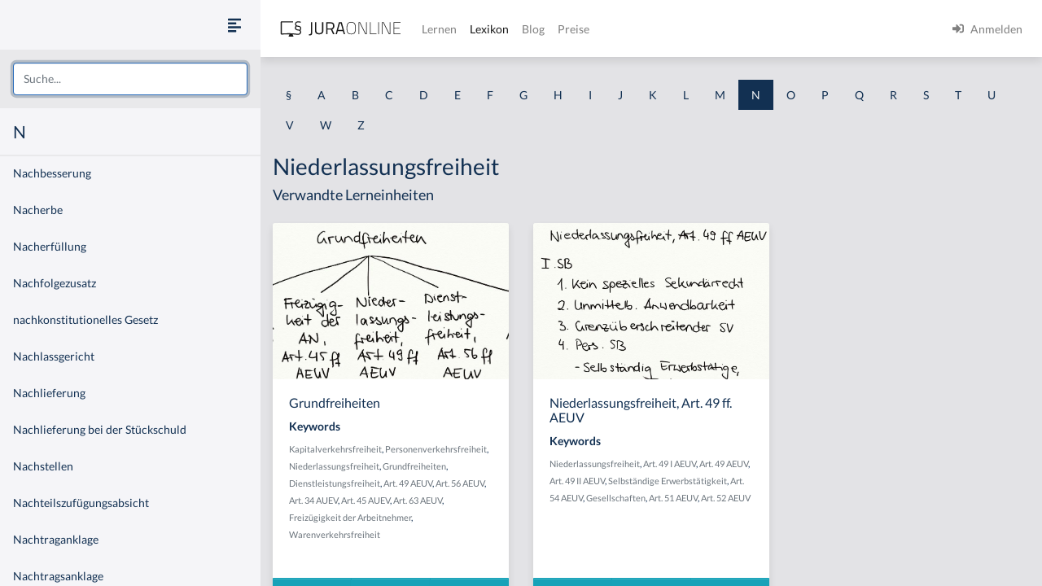

--- FILE ---
content_type: text/html
request_url: https://jura-online.de/lexikon/n/niederlassungsfreiheit/
body_size: 10989
content:
<!DOCTYPE html><html lang="de"><head><meta charSet="utf-8"/><meta name="viewport" content="width=device-width"/><title>Lexikon | Jura Online</title><link rel="canonical" href="https://jura-online.de/lexikon/n/niederlassungsfreiheit/"/><meta name="next-head-count" content="4"/><link rel="preload" href="/_next/static/css/453be498d2cee9f7.css" as="style"/><link rel="stylesheet" href="/_next/static/css/453be498d2cee9f7.css" data-n-g=""/><link rel="preload" href="/_next/static/css/b5cf2d621e67fb8b.css" as="style"/><link rel="stylesheet" href="/_next/static/css/b5cf2d621e67fb8b.css" data-n-p=""/><noscript data-n-css=""></noscript><script defer="" nomodule="" src="/_next/static/chunks/polyfills-78c92fac7aa8fdd8.js"></script><script src="/_next/static/chunks/webpack-c7ff01b93bcc2b1b.js" defer=""></script><script src="/_next/static/chunks/framework-a667dbba83e63e79.js" defer=""></script><script src="/_next/static/chunks/main-6f26a8837a0d88b3.js" defer=""></script><script src="/_next/static/chunks/pages/_app-2ecca1893c9c7f27.js" defer=""></script><script src="/_next/static/chunks/d6e1aeb5-85a0bbd4d1112fa6.js" defer=""></script><script src="/_next/static/chunks/9799-0eac5e13e4475440.js" defer=""></script><script src="/_next/static/chunks/7465-8ffeae2ba340c6a8.js" defer=""></script><script src="/_next/static/chunks/283-ab9b60472c96bbcc.js" defer=""></script><script src="/_next/static/chunks/2397-1e06e8c21b534dca.js" defer=""></script><script src="/_next/static/chunks/3240-c4c1454f5a8a4205.js" defer=""></script><script src="/_next/static/chunks/pages/lexikon/%5B...slugs%5D-bd2928ed07c3adc5.js" defer=""></script><script src="/_next/static/morphling-next-assets/_buildManifest.js" defer=""></script><script src="/_next/static/morphling-next-assets/_ssgManifest.js" defer=""></script><style id="__jsx-eb32778b47f00407">.lexikon-root{padding:1.75rem 0 4rem!important}</style></head><body><div id="__next"><div class="alert_root__fXa3_"></div><div class="Layout_root__QWve9" data-layout-expanded="true" data-layout-banner="false" data-initial-load="true"><div class="Layout_wrapper__f8Gve"><aside class="side_root__syHLm lexikon-sidebar_root__Ts62M"><div class="side_top__97vhR"><div class="lexikon-sidebar_navToggle__igkEa"><button type="button" aria-label="Seitenleiste ein- und ausblenden" data-sidebar-toggler="true" class="toggle_toggle__gIUBX"><svg aria-hidden="true" focusable="false" data-prefix="fas" data-icon="align-left" class="svg-inline--fa fa-align-left fa-w-14 fa-flip-vertical fa-lg " role="img" xmlns="http://www.w3.org/2000/svg" viewBox="0 0 448 512"><path fill="currentColor" d="M12.83 352h262.34A12.82 12.82 0 0 0 288 339.17v-38.34A12.82 12.82 0 0 0 275.17 288H12.83A12.82 12.82 0 0 0 0 300.83v38.34A12.82 12.82 0 0 0 12.83 352zm0-256h262.34A12.82 12.82 0 0 0 288 83.17V44.83A12.82 12.82 0 0 0 275.17 32H12.83A12.82 12.82 0 0 0 0 44.83v38.34A12.82 12.82 0 0 0 12.83 96zM432 160H16a16 16 0 0 0-16 16v32a16 16 0 0 0 16 16h416a16 16 0 0 0 16-16v-32a16 16 0 0 0-16-16zm0 256H16a16 16 0 0 0-16 16v32a16 16 0 0 0 16 16h416a16 16 0 0 0 16-16v-32a16 16 0 0 0-16-16z"></path></svg></button></div><div class="search-box_root__MRJwG"><div role="combobox" aria-haspopup="listbox" aria-owns="react-autowhatever-1" aria-expanded="false" class="search-box_search__n8Wci"><input autoComplete="off" aria-autocomplete="list" aria-controls="react-autowhatever-1" placeholder="Suche..." type="text" class="form-control" value=""/><div id="react-autowhatever-1" role="listbox" class="search-box_suggestions__BvWw2"></div></div></div><h3 class="p-3 m-0">N</h3></div><div class="side_main__26Dwk"></div></aside><div class="content_root__1HHr1"><div class="content_top__pZDUW"><header class="header_root__89yTx"><nav class="navbar navbar-expand-lg navbar-light"><div class="flex-row navbar-nav"><button type="button" aria-label="Seitenleiste ein- und ausblenden" data-sidebar-toggler="true" class="toggle_toggle__gIUBX"><svg aria-hidden="true" focusable="false" data-prefix="fas" data-icon="align-left" class="svg-inline--fa fa-align-left fa-w-14 fa-flip-vertical fa-lg " role="img" xmlns="http://www.w3.org/2000/svg" viewBox="0 0 448 512"><path fill="currentColor" d="M12.83 352h262.34A12.82 12.82 0 0 0 288 339.17v-38.34A12.82 12.82 0 0 0 275.17 288H12.83A12.82 12.82 0 0 0 0 300.83v38.34A12.82 12.82 0 0 0 12.83 352zm0-256h262.34A12.82 12.82 0 0 0 288 83.17V44.83A12.82 12.82 0 0 0 275.17 32H12.83A12.82 12.82 0 0 0 0 44.83v38.34A12.82 12.82 0 0 0 12.83 96zM432 160H16a16 16 0 0 0-16 16v32a16 16 0 0 0 16 16h416a16 16 0 0 0 16-16v-32a16 16 0 0 0-16-16zm0 256H16a16 16 0 0 0-16 16v32a16 16 0 0 0 16 16h416a16 16 0 0 0 16-16v-32a16 16 0 0 0-16-16z"></path></svg></button><a aria-label="Jura Online Logo" href="/" class="header_brand__j6V4p navbar-brand"><svg fill="currentColor"><use href="/shared/jo-logo-dark.svg#Ebene_1"></use></svg></a></div><button aria-controls="jo-navbar" type="button" aria-label="Toggle navigation" class="navbar-toggler collapsed"><span class="navbar-toggler-icon"></span></button><div class="header_collapse__vXTHc navbar-collapse collapse" id="jo-navbar"><div class="navbar-nav"><a class="nav-link" href="/lernen/">Lernen</a><a class="nav-link active" href="/lexikon/">Lexikon</a><a class="nav-link" href="https://jura-online.de/blog/">Blog</a><a class="nav-link" href="https://jura-online.de/preise/">Preise</a></div><div class="UserNavList_root__HrtpF ml-auto navbar-nav"><a href="https://jura-online.de/auth/login" data-rb-event-key="https://jura-online.de/auth/login" class="nav-link"><svg aria-hidden="true" focusable="false" data-prefix="fas" data-icon="sign-in-alt" class="svg-inline--fa fa-sign-in-alt fa-w-16 fa-1x mr-2" role="img" xmlns="http://www.w3.org/2000/svg" viewBox="0 0 512 512"><path fill="currentColor" d="M416 448h-84c-6.6 0-12-5.4-12-12v-40c0-6.6 5.4-12 12-12h84c17.7 0 32-14.3 32-32V160c0-17.7-14.3-32-32-32h-84c-6.6 0-12-5.4-12-12V76c0-6.6 5.4-12 12-12h84c53 0 96 43 96 96v192c0 53-43 96-96 96zm-47-201L201 79c-15-15-41-4.5-41 17v96H24c-13.3 0-24 10.7-24 24v96c0 13.3 10.7 24 24 24h136v96c0 21.5 26 32 41 17l168-168c9.3-9.4 9.3-24.6 0-34z"></path></svg><span>Anmelden</span></a></div></div></nav></header></div><div class="content_main__bzt3t"><div class="py-3 lexikon-root"><div data-limit-content="false" class="container"><div class="row"><div class="col"><div class="lexikon-nav_root__Tuxn0 mb-lg-3 nav"><a class="nav-link" href="/lexikon/%C2%A7/">§</a><a class="nav-link" href="/lexikon/a/">A</a><a class="nav-link" href="/lexikon/b/">B</a><a class="nav-link" href="/lexikon/c/">C</a><a class="nav-link" href="/lexikon/d/">D</a><a class="nav-link" href="/lexikon/e/">E</a><a class="nav-link" href="/lexikon/f/">F</a><a class="nav-link" href="/lexikon/g/">G</a><a class="nav-link" href="/lexikon/h/">H</a><a class="nav-link" href="/lexikon/i/">I</a><a class="nav-link" href="/lexikon/j/">J</a><a class="nav-link" href="/lexikon/k/">K</a><a class="nav-link" href="/lexikon/l/">L</a><a class="nav-link" href="/lexikon/m/">M</a><a class="nav-link lexikon-nav_active__TbtRF" href="/lexikon/n/">N</a><a class="nav-link" href="/lexikon/o/">O</a><a class="nav-link" href="/lexikon/p/">P</a><a class="nav-link" href="/lexikon/q/">Q</a><a class="nav-link" href="/lexikon/r/">R</a><a class="nav-link" href="/lexikon/s/">S</a><a class="nav-link" href="/lexikon/t/">T</a><a class="nav-link" href="/lexikon/u/">U</a><a class="nav-link" href="/lexikon/v/">V</a><a class="nav-link" href="/lexikon/w/">W</a><a class="nav-link" href="/lexikon/z/">Z</a></div></div></div><div class="row"><div class="col-12"><h1>Niederlassungsfreiheit</h1></div><div class="col-12"><h4 class="jsx-eb32778b47f00407">Verwandte Lerneinheiten</h4></div></div><div class="learn-units row row-cols-xl-3 row-cols-sm-2 row-cols-1"><div class="my-2 my-md-3 col"><div class="box_box__KqAod learn-unit_root__mSOeF card"><img class="card-img-top" src="https://media-cf.jura-online.de/media/image/00005771_UhvY3VSFYoEgKAs3nz6lTuL94mszDz4yiqIi5WT8Ql7OtD7lZCD9rfsYfoJb5sGH.jpg"/><div class="card-body"><div class="card-title h5">Grundfreiheiten</div><div class="card-text"><div class="learn-unit_keywords__2a1bH"><h6>Keywords</h6><div><small><a class="text-muted" href="/lexikon/k/kapitalverkehrsfreiheit/">Kapitalverkehrsfreiheit</a>, </small><small><a class="text-muted" href="/lexikon/p/personenverkehrsfreiheit/">Personenverkehrsfreiheit</a>, </small><small><a class="text-muted" href="/lexikon/n/niederlassungsfreiheit/">Niederlassungsfreiheit</a>, </small><small><a class="text-muted" href="/lexikon/g/grundfreiheiten/">Grundfreiheiten</a>, </small><small><a class="text-muted" href="/lexikon/d/dienstleistungsfreiheit/">Dienstleistungsfreiheit</a>, </small><small><a class="text-muted" href="/lexikon/a/art-49-aeuv/">Art. 49 AEUV</a>, </small><small><a class="text-muted" href="/lexikon/a/art-56-aeuv/">Art. 56 AEUV</a>, </small><small><a class="text-muted" href="/lexikon/a/art-34-auev/">Art. 34 AUEV</a>, </small><small><a class="text-muted" href="/lexikon/a/art-45-auev/">Art. 45 AUEV</a>, </small><small><a class="text-muted" href="/lexikon/a/art-63-aeuv/">Art. 63 AEUV</a>, </small><small><a class="text-muted" href="/lexikon/f/freizugigkeit-der-arbeitnehmer/">Freizügigkeit der Arbeitnehmer</a>, </small><small><a class="text-muted" href="/lexikon/w/warenverkehrsfreiheit/">Warenverkehrsfreiheit</a></small></div></div></div></div><div class="box_footer__Dq9_3 box_btn__pc6cm card-footer"><div role="group" class="w-100 btn-group"><button type="button" class="btn btn-info"><svg aria-hidden="true" focusable="false" data-prefix="fas" data-icon="file-alt" class="svg-inline--fa fa-file-alt fa-w-12 fa-1x " role="img" xmlns="http://www.w3.org/2000/svg" viewBox="0 0 384 512"><path fill="currentColor" d="M224 136V0H24C10.7 0 0 10.7 0 24v464c0 13.3 10.7 24 24 24h336c13.3 0 24-10.7 24-24V160H248c-13.2 0-24-10.8-24-24zm64 236c0 6.6-5.4 12-12 12H108c-6.6 0-12-5.4-12-12v-8c0-6.6 5.4-12 12-12h168c6.6 0 12 5.4 12 12v8zm0-64c0 6.6-5.4 12-12 12H108c-6.6 0-12-5.4-12-12v-8c0-6.6 5.4-12 12-12h168c6.6 0 12 5.4 12 12v8zm0-72v8c0 6.6-5.4 12-12 12H108c-6.6 0-12-5.4-12-12v-8c0-6.6 5.4-12 12-12h168c6.6 0 12 5.4 12 12zm96-114.1v6.1H256V0h6.1c6.4 0 12.5 2.5 17 7l97.9 98c4.5 4.5 7 10.6 7 16.9z"></path></svg></button><button type="button" class="btn btn-info"><svg aria-hidden="true" focusable="false" data-prefix="fas" data-icon="image" class="svg-inline--fa fa-image fa-w-16 fa-1x " role="img" xmlns="http://www.w3.org/2000/svg" viewBox="0 0 512 512"><path fill="currentColor" d="M464 448H48c-26.51 0-48-21.49-48-48V112c0-26.51 21.49-48 48-48h416c26.51 0 48 21.49 48 48v288c0 26.51-21.49 48-48 48zM112 120c-30.928 0-56 25.072-56 56s25.072 56 56 56 56-25.072 56-56-25.072-56-56-56zM64 384h384V272l-87.515-87.515c-4.686-4.686-12.284-4.686-16.971 0L208 320l-55.515-55.515c-4.686-4.686-12.284-4.686-16.971 0L64 336v48z"></path></svg></button><a href="/lernen/grundfreiheiten/1184/excursus/" title="Zur Lerneinheit Grundfreiheiten" class="btn btn-info"><svg aria-hidden="true" focusable="false" data-prefix="fas" data-icon="link" class="svg-inline--fa fa-link fa-w-16 fa-1x " role="img" xmlns="http://www.w3.org/2000/svg" viewBox="0 0 512 512"><path fill="currentColor" d="M326.612 185.391c59.747 59.809 58.927 155.698.36 214.59-.11.12-.24.25-.36.37l-67.2 67.2c-59.27 59.27-155.699 59.262-214.96 0-59.27-59.26-59.27-155.7 0-214.96l37.106-37.106c9.84-9.84 26.786-3.3 27.294 10.606.648 17.722 3.826 35.527 9.69 52.721 1.986 5.822.567 12.262-3.783 16.612l-13.087 13.087c-28.026 28.026-28.905 73.66-1.155 101.96 28.024 28.579 74.086 28.749 102.325.51l67.2-67.19c28.191-28.191 28.073-73.757 0-101.83-3.701-3.694-7.429-6.564-10.341-8.569a16.037 16.037 0 0 1-6.947-12.606c-.396-10.567 3.348-21.456 11.698-29.806l21.054-21.055c5.521-5.521 14.182-6.199 20.584-1.731a152.482 152.482 0 0 1 20.522 17.197zM467.547 44.449c-59.261-59.262-155.69-59.27-214.96 0l-67.2 67.2c-.12.12-.25.25-.36.37-58.566 58.892-59.387 154.781.36 214.59a152.454 152.454 0 0 0 20.521 17.196c6.402 4.468 15.064 3.789 20.584-1.731l21.054-21.055c8.35-8.35 12.094-19.239 11.698-29.806a16.037 16.037 0 0 0-6.947-12.606c-2.912-2.005-6.64-4.875-10.341-8.569-28.073-28.073-28.191-73.639 0-101.83l67.2-67.19c28.239-28.239 74.3-28.069 102.325.51 27.75 28.3 26.872 73.934-1.155 101.96l-13.087 13.087c-4.35 4.35-5.769 10.79-3.783 16.612 5.864 17.194 9.042 34.999 9.69 52.721.509 13.906 17.454 20.446 27.294 10.606l37.106-37.106c59.271-59.259 59.271-155.699.001-214.959z"></path></svg></a></div></div></div></div><div class="my-2 my-md-3 col"><div class="box_box__KqAod learn-unit_root__mSOeF card"><img class="card-img-top" src="https://media-cf.jura-online.de/media/image/00005781_WcnZXP_MmxBT_rWEh30JIw7FKnyyNeppN3H4j0sJz_XEWe_2LGYyZe95nAIJMc1u.jpg"/><div class="card-body"><div class="card-title h5">Niederlassungsfreiheit, Art. 49 ff. AEUV</div><div class="card-text"><div class="learn-unit_keywords__2a1bH"><h6>Keywords</h6><div><small><a class="text-muted" href="/lexikon/n/niederlassungsfreiheit/">Niederlassungsfreiheit</a>, </small><small><a class="text-muted" href="/lexikon/a/art-49-i-aeuv/">Art. 49 I AEUV</a>, </small><small><a class="text-muted" href="/lexikon/a/art-49-aeuv/">Art. 49 AEUV</a>, </small><small><a class="text-muted" href="/lexikon/a/art-49-ii-aeuv/">Art. 49 II AEUV</a>, </small><small><a class="text-muted" href="/lexikon/s/selbstandige-erwerbstatigkeit/">Selbständige Erwerbstätigkeit</a>, </small><small><a class="text-muted" href="/lexikon/a/art-54-aeuv/">Art. 54 AEUV</a>, </small><small><a class="text-muted" href="/lexikon/g/gesellschaften/">Gesellschaften</a>, </small><small><a class="text-muted" href="/lexikon/a/art-51-aeuv/">Art. 51 AEUV</a>, </small><small><a class="text-muted" href="/lexikon/a/art-52-aeuv/">Art. 52 AEUV</a></small></div></div></div></div><div class="box_footer__Dq9_3 box_btn__pc6cm card-footer"><div role="group" class="w-100 btn-group"><button type="button" class="btn btn-info"><svg aria-hidden="true" focusable="false" data-prefix="fas" data-icon="file-alt" class="svg-inline--fa fa-file-alt fa-w-12 fa-1x " role="img" xmlns="http://www.w3.org/2000/svg" viewBox="0 0 384 512"><path fill="currentColor" d="M224 136V0H24C10.7 0 0 10.7 0 24v464c0 13.3 10.7 24 24 24h336c13.3 0 24-10.7 24-24V160H248c-13.2 0-24-10.8-24-24zm64 236c0 6.6-5.4 12-12 12H108c-6.6 0-12-5.4-12-12v-8c0-6.6 5.4-12 12-12h168c6.6 0 12 5.4 12 12v8zm0-64c0 6.6-5.4 12-12 12H108c-6.6 0-12-5.4-12-12v-8c0-6.6 5.4-12 12-12h168c6.6 0 12 5.4 12 12v8zm0-72v8c0 6.6-5.4 12-12 12H108c-6.6 0-12-5.4-12-12v-8c0-6.6 5.4-12 12-12h168c6.6 0 12 5.4 12 12zm96-114.1v6.1H256V0h6.1c6.4 0 12.5 2.5 17 7l97.9 98c4.5 4.5 7 10.6 7 16.9z"></path></svg></button><button type="button" class="btn btn-info"><svg aria-hidden="true" focusable="false" data-prefix="fas" data-icon="image" class="svg-inline--fa fa-image fa-w-16 fa-1x " role="img" xmlns="http://www.w3.org/2000/svg" viewBox="0 0 512 512"><path fill="currentColor" d="M464 448H48c-26.51 0-48-21.49-48-48V112c0-26.51 21.49-48 48-48h416c26.51 0 48 21.49 48 48v288c0 26.51-21.49 48-48 48zM112 120c-30.928 0-56 25.072-56 56s25.072 56 56 56 56-25.072 56-56-25.072-56-56-56zM64 384h384V272l-87.515-87.515c-4.686-4.686-12.284-4.686-16.971 0L208 320l-55.515-55.515c-4.686-4.686-12.284-4.686-16.971 0L64 336v48z"></path></svg></button><a href="/lernen/niederlassungsfreiheit-art-49-ff-aeuv/1188/excursus/" title="Zur Lerneinheit Niederlassungsfreiheit, Art. 49 ff. AEUV" class="btn btn-info"><svg aria-hidden="true" focusable="false" data-prefix="fas" data-icon="link" class="svg-inline--fa fa-link fa-w-16 fa-1x " role="img" xmlns="http://www.w3.org/2000/svg" viewBox="0 0 512 512"><path fill="currentColor" d="M326.612 185.391c59.747 59.809 58.927 155.698.36 214.59-.11.12-.24.25-.36.37l-67.2 67.2c-59.27 59.27-155.699 59.262-214.96 0-59.27-59.26-59.27-155.7 0-214.96l37.106-37.106c9.84-9.84 26.786-3.3 27.294 10.606.648 17.722 3.826 35.527 9.69 52.721 1.986 5.822.567 12.262-3.783 16.612l-13.087 13.087c-28.026 28.026-28.905 73.66-1.155 101.96 28.024 28.579 74.086 28.749 102.325.51l67.2-67.19c28.191-28.191 28.073-73.757 0-101.83-3.701-3.694-7.429-6.564-10.341-8.569a16.037 16.037 0 0 1-6.947-12.606c-.396-10.567 3.348-21.456 11.698-29.806l21.054-21.055c5.521-5.521 14.182-6.199 20.584-1.731a152.482 152.482 0 0 1 20.522 17.197zM467.547 44.449c-59.261-59.262-155.69-59.27-214.96 0l-67.2 67.2c-.12.12-.25.25-.36.37-58.566 58.892-59.387 154.781.36 214.59a152.454 152.454 0 0 0 20.521 17.196c6.402 4.468 15.064 3.789 20.584-1.731l21.054-21.055c8.35-8.35 12.094-19.239 11.698-29.806a16.037 16.037 0 0 0-6.947-12.606c-2.912-2.005-6.64-4.875-10.341-8.569-28.073-28.073-28.191-73.639 0-101.83l67.2-67.19c28.239-28.239 74.3-28.069 102.325.51 27.75 28.3 26.872 73.934-1.155 101.96l-13.087 13.087c-4.35 4.35-5.769 10.79-3.783 16.612 5.864 17.194 9.042 34.999 9.69 52.721.509 13.906 17.454 20.446 27.294 10.606l37.106-37.106c59.271-59.259 59.271-155.699.001-214.959z"></path></svg></a></div></div></div></div></div><footer class="footer_root__oTo_0"><ul><li><a class="px-3 py-2" href="https://jura-online.de/impressum">Impressum</a></li><li><a class="px-3 py-2" href="https://jura-online.de/faq">FAQ</a></li><li><a class="px-3 py-2" href="https://jura-online.de/datenschutz">Datenschutz</a></li><li><a class="px-3 py-2" href="https://jura-online.de/agb">AGB</a></li><li><a class="px-3 py-2" href="https://jura-online.de/vertraege-kuendigen">Paket kündigen</a></li></ul></footer></div></div></div></div></div></div></div><script id="__NEXT_DATA__" type="application/json">{"props":{"pageProps":{"slug":null,"initialState":{"lexikon":{"letters":["§","a","b","c","d","e","f","g","h","i","j","k","l","m","n","o","p","q","r","s","t","u","v","w","z"],"keyword":{"id":3472,"content":"Niederlassungsfreiheit","created":"2013-02-28T04:44:30.000Z","description":null,"slug":"niederlassungsfreiheit","title":null,"source":null,"learn_units":[{"author_name":"Sören A. Croll","created":"2013-02-26T20:23:24.000Z","description":"\u003ch2\u003e\u0026Uuml;berblick - Grundfreiheiten\u003c/h2\u003e\r\n\r\n\u003cp\u003eDie Grundfreiheiten verfolgen den speziellen Zweck, den gemeinsamen europ\u0026auml;ischen Markt zu sch\u0026uuml;tzen, also f\u0026uuml;r die Funktionsf\u0026auml;higkeit der europ\u0026auml;ischen Wettbewerbsordnung zu sorgen. Es k\u0026ouml;nnen f\u0026uuml;nf Grundfreiheiten unterschieden werden.\u003c/p\u003e\r\n\r\n\u003ch3\u003eI. Warenverkehr, Art. 34 ff. AEUV\u003c/h3\u003e\r\n\r\n\u003cp\u003eZu den Grundfreiheiten geh\u0026ouml;rt zun\u0026auml;chst die Warenverkehrsfreiheit, geregelt in Art. 34 ff. AEUV. Hier geht es im Wesentlichen um k\u0026ouml;rperliche Gegenst\u0026auml;nde, die im grenz\u0026uuml;berschreitenden Verkehr unterwegs sind. Beispiel: M\u0026ouml;chte ein d\u0026auml;nischer Bierhersteller Bier nach Deutschland liefern und bestehen dahingehend bestimmte Hemmnisse, betrifft dies die Warenverkehrsfreiheit.\u003c/p\u003e\r\n\r\n\u003ch3\u003eII. Freiz\u0026uuml;gigkeit der Arbeitnehmer, Art. 45 ff. AEUV\u003c/h3\u003e\r\n\r\n\u003cp\u003eWeiterhin erfassen die Grundfreiheiten auch die Freiz\u0026uuml;gigkeit der Arbeitnehmer, vgl. Art. 45 ff. AEUV. Es geht somit um die Person des Arbeitnehmers, sodass die Freiz\u0026uuml;gigkeit der Arbeitnehmer auch unter die Personenverkehrsfreiheit gefasst wird. Beispiel: Ein d\u0026auml;nischer Arbeitnehmer m\u0026ouml;chte in Deutschland arbeiten. Ergeben sich in der BRD diesbez\u0026uuml;glich bestimmte Schwierigkeiten, w\u0026auml;re das ein Fall der Freiz\u0026uuml;gigkeit der Arbeitnehmer.\u003c/p\u003e\r\n\r\n\u003ch3\u003eIII. Niederlassungsfreiheit, Art. 49 ff. AEUV\u003c/h3\u003e\r\n\r\n\u003cp\u003eDar\u0026uuml;ber hinaus umfassen die Grundfreiheiten auch die Niederlassungsfreiheit der Art. 49 ff. AEUV. Hierbei geht es insbesondere um juristische Personen, weshalb auch dies unter die Personenverkehrsfreiheit zu subsumieren ist. Fallbeispiel: Ein d\u0026auml;nischer Bierhersteller m\u0026ouml;chte eine Niederlassung in Deutschland haben. Trifft er in diesem Zusammenhang auf Hemmnisse, ist die Niederlassungsfreiheit betroffen.\u003c/p\u003e\r\n\r\n\u003ch3\u003eIV. Dienstleistungsfreiheit, Art. 56 ff. AEUV\u003c/h3\u003e\r\n\r\n\u003cp\u003eFerner geh\u0026ouml;rt auch die Dienstleistungsfreiheit zu den Grundfreiheiten. Die Dienstleistungsfreiheit betrifft nicht Personen oder Waren, sondern Dienstleistungen, die \u0026uuml;ber die Grenze wandern, und ist in den Art. 56 ff. AEUV geregelt. Beispielsfall: A erteilt einem d\u0026auml;nischen Mandaten von Deutschland aus einen Rechtsrat. Dies hat keine Ware oder Person zum Gegenstand. Vielmehr geht es um die Dienstleistungsfreiheit.\u003c/p\u003e\r\n\r\n\u003ch3\u003eV. Kapitalverkehr, Art. 63 ff. AEUV\u003c/h3\u003e\r\n\r\n\u003cp\u003eZuletzt ist auch die Kapitalverkehrsfreiheit von den Grundfreiheiten umfasst. Diese betrifft den Zahlungsverkehr und ist in den Art. 63 ff. AEUV normiert. Beispielsfall: A m\u0026ouml;chte einen Betrag nach D\u0026auml;nemark \u0026uuml;berweisen. Bestehen hierf\u0026uuml;r Hindernisse, betr\u0026auml;fe dies die Kapitalverkehrsfreiheit.\u003c/p\u003e\r\n\r\n\u003cp\u003e\u0026nbsp;\u003c/p\u003e\r\n","id":1184,"title":"Grundfreiheiten","seo_keywords":"","solution_file":null,"facts_file":null,"slug":"grundfreiheiten","type":"LESSON","canonical":"/lernen/grundfreiheiten/1184/excursus/","hierarchy_element":{"id":1051,"code":"002-008-III","sort_code":"002-008-003","list_item":"III","depth":3,"learn_unit_id":1184,"title":null},"image":[{"learn_unit_id":1184,"image_id":762,"file_id":3235,"type":1,"file_name":"00003235_YlTpfmHlQT4R8hS32ERnEX_LGUiVA7Z4m_wrEUyqrXvzR8LDI6gW_r-OZEGXaVga.png"},{"learn_unit_id":1184,"image_id":762,"file_id":5771,"type":2,"file_name":"00005771_UhvY3VSFYoEgKAs3nz6lTuL94mszDz4yiqIi5WT8Ql7OtD7lZCD9rfsYfoJb5sGH.jpg"},{"learn_unit_id":1184,"image_id":762,"file_id":6742,"type":3,"file_name":"00006742_9kj5TdmfYrzY8lYMrRITYA5-uf4tqPxy8b3l8m8iFAVPlgKwd0Z0ZMIMeqnMeT-l.jpg"},{"learn_unit_id":1184,"image_id":780,"file_id":3289,"type":1,"file_name":"00003289_ain4g2Z1oRovLDD_1uL4wm4qMEWgSdY9s5fhQ4tDDHvKCCRrW7BTF72rUmEpBUA0.png"},{"learn_unit_id":1184,"image_id":780,"file_id":5789,"type":2,"file_name":"00005789_Gn0gNRtQGVUhthSWs5M5TTpzXY70SkSYF54YpX7tlvvsALHGdbTk2RRSzdsx4Q4D.jpg"},{"learn_unit_id":1184,"image_id":780,"file_id":6760,"type":3,"file_name":"00006760_Jr0cLne2S2xvd_a5DHAVs-qWXsAyqPsN4ww83utEz9QY3ngnOCRCWHYKNsMK0pyk.jpg"}],"videos":[{"id":935,"files":[{"video_id":935,"learn_unit_id":1184,"file_id":3219,"type":0,"file_name":"00003219_b4F-6g_ZxA55QPKLKGDPKgf24GhjxBhqf0WzFkVgTzRY9R9lFGtA_5ODoeQgOBci.mp4"},{"video_id":935,"learn_unit_id":1184,"file_id":5739,"type":4,"file_name":"00005739_HbCVvD4vzYjIJEje7o0vjQpuZ7Bxugdsz32zH6mdgIZMydg27XkF1LNjyOfr3Gqj.webm"},{"video_id":935,"learn_unit_id":1184,"file_id":5740,"type":5,"file_name":"00005740_xPzysf18oV_xT4daXcBjhEd4wSspEcWHHB-w4Kyuw4pQo95_mSWgxXKjFTFoR4u3.mp4"}],"annotations":[{"id":4983,"end_sec":33,"start_sec":20,"video_note":null,"law_text":{"id":null,"code_id":null,"paragraph":null,"text":null,"law_code":{"id":null,"code_string":null,"name":null}}},{"id":4984,"end_sec":210,"start_sec":33,"video_note":null,"law_text":{"id":null,"code_id":null,"paragraph":null,"text":null,"law_code":{"id":null,"code_string":null,"name":null}}},{"id":12591,"end_sec":null,"start_sec":17.63713,"video_note":null,"law_text":{"id":90682,"code_id":1892,"paragraph":"Art 6","text":"\r\n\r\n(1) Die Union erkennt die Rechte, Freiheiten und Grundsätze an, die in der Charta der Grundrechte der Europäischen Union vom 7. Dezember 2000 in der am 12. Dezember 2007 in Straßburg angepassten Fassung niedergelegt sind; die Charta der Grundrechte und die Verträge sind rechtlich gleichrangig.\u003cbr\u003e\u003cbr\u003e\r\n\r\nDurch die Bestimmungen der Charta werden die in den Verträgen festgelegten Zuständigkeiten der Union in keiner Weise erweitert.\u003cbr\u003e\u003cbr\u003e\r\n\r\nDie in der Charta niedergelegten Rechte, Freiheiten und Grundsätze werden gemäß den allgemeinen Bestimmungen des Titels VII der Charta, der ihre Auslegung und Anwendung regelt, und unter gebührender Berücksichtigung der in der Charta angeführten Erläuterungen, in denen die Quellen dieser Bestimmungen angegeben sind, ausgelegt.\u003cbr\u003e\u003cbr\u003e\r\n\r\n(2) Die Union tritt der Europäischen Konvention zum Schutz der Menschenrechte und Grundfreiheiten bei. Dieser Beitritt ändert nicht die in den Verträgen festgelegten Zuständigkeiten der Union.\u003cbr\u003e\u003cbr\u003e\r\n\r\n(3) Die Grundrechte, wie sie in der Europäischen Konvention zum Schutz der Menschenrechte und Grundfreiheiten gewährleistet sind und wie sie sich aus den gemeinsamen Verfassungsüberlieferungen der Mitgliedstaaten ergeben, sind als allgemeine Grundsätze Teil des Unionsrechts.\r\n","law_code":{"id":1892,"code_string":"euv","name":"EUV"}}},{"id":12600,"end_sec":null,"start_sec":53.70075,"video_note":null,"law_text":{"id":90683,"code_id":6282,"paragraph":"Art 34","text":"Mengenmäßige Einfuhrbeschränkungen sowie alle Maßnahmen gleicher Wirkung sind zwischen den Mitgliedstaaten verboten.","law_code":{"id":6282,"code_string":"AEUV","name":"AEUV"}}},{"id":12601,"end_sec":null,"start_sec":54.40005,"video_note":null,"law_text":{"id":90684,"code_id":6282,"paragraph":"Art 35","text":"Mengenmäßige Ausfuhrbeschränkungen sowie alle Maßnahmen gleicher Wirkung sind zwischen den Mitgliedstaaten verboten.","law_code":{"id":6282,"code_string":"AEUV","name":"AEUV"}}},{"id":12613,"end_sec":null,"start_sec":93.73309,"video_note":null,"law_text":{"id":90677,"code_id":6282,"paragraph":"Art 45","text":"\r\n(1) Innerhalb der Union ist die Freizügigkeit der Arbeitnehmer gewährleistet.\u003cbr\u003e\u003cbr\u003e\r\n\r\n(2) Sie umfasst die Abschaffung jeder auf der Staatsangehörigkeit beruhenden unterschiedlichen Behandlung der Arbeitnehmer der Mitgliedstaaten in Bezug auf Beschäftigung, Entlohnung und sonstige Arbeitsbedingungen.\u003cbr\u003e\u003cbr\u003e\r\n\r\n(3) Sie gibt - vorbehaltlich der aus Gründen der öffentlichen Ordnung, Sicherheit und Gesundheit gerechtfertigten Beschränkungen - den Arbeitnehmern das Recht,\u003cbr\u003e\u003cbr\u003e\r\n\ta) \tsich um tatsächlich angebotene Stellen zu bewerben;\u003cbr\u003e\u003cbr\u003e\r\n\tb) \tsich zu diesem Zweck im Hoheitsgebiet der Mitgliedstaaten frei zu bewegen;\u003cbr\u003e\u003cbr\u003e\r\n\tc) \tsich in einem Mitgliedstaat aufzuhalten, um dort nach den für die Arbeitnehmer dieses Staates geltenden Rechts- und Verwaltungsvorschriften eine Beschäftigung auszuüben;\u003cbr\u003e\u003cbr\u003e\r\n\td) \tnach Beendigung einer Beschäftigung im Hoheitsgebiet eines Mitgliedstaats unter Bedingungen zu verbleiben, welche die Kommission durch Verordnungen festlegt.\u003cbr\u003e\u003cbr\u003e\r\n\r\n(4) Dieser Artikel findet keine Anwendung auf die Beschäftigung in der öffentlichen Verwaltung.\r\n","law_code":{"id":6282,"code_string":"AEUV","name":"AEUV"}}},{"id":12615,"end_sec":null,"start_sec":127.2671,"video_note":null,"law_text":{"id":90678,"code_id":6282,"paragraph":"Art 49","text":"\r\nDie Beschränkungen der freien Niederlassung von Staatsangehörigen eines Mitgliedstaats im Hoheitsgebiet eines anderen Mitgliedstaats sind nach Maßgabe der folgenden Bestimmungen verboten. Das Gleiche gilt für Beschränkungen der Gründung von Agenturen, Zweigniederlassungen oder Tochtergesellschaften durch Angehörige eines Mitgliedstaats, die im Hoheitsgebiet eines Mitgliedstaats ansässig sind.\u003cbr\u003e\u003cbr\u003e\r\n\r\nVorbehaltlich des Kapitels über den Kapitalverkehr umfasst die Niederlassungsfreiheit die Aufnahme und Ausübung selbstständiger Erwerbstätigkeiten sowie die Gründung und Leitung von Unternehmen, insbesondere von Gesellschaften im Sinne des Artikels 54 Absatz 2, nach den Bestimmungen des Aufnahmestaats für seine eigenen Angehörigen.\r\n","law_code":{"id":6282,"code_string":"AEUV","name":"AEUV"}}},{"id":12617,"end_sec":null,"start_sec":162.67009,"video_note":null,"law_text":{"id":90679,"code_id":6282,"paragraph":"Art 56","text":"Die Beschränkungen des freien Dienstleistungsverkehrs innerhalb der Union für Angehörige der Mitgliedstaaten, die in einem anderen Mitgliedstaat als demjenigen des Leistungsempfängers ansässig sind, sind nach Maßgabe der folgenden Bestimmungen verboten.\u003cbr\u003e\u003cbr\u003e\r\n\r\nDas Europäische Parlament und der Rat können gemäß dem ordentlichen Gesetzgebungsverfahren beschließen, dass dieses Kapitel auch auf Erbringer von Dienstleistungen Anwendung findet, welche die Staatsangehörigkeit eines dritten Landes besitzen und innerhalb der Union ansässig sind.","law_code":{"id":6282,"code_string":"AEUV","name":"AEUV"}}},{"id":12621,"end_sec":null,"start_sec":195.20393,"video_note":null,"law_text":{"id":90688,"code_id":6282,"paragraph":"Art 63","text":"(1) Im Rahmen der Bestimmungen dieses Kapitels sind alle Beschränkungen des Kapitalverkehrs zwischen den Mitgliedstaaten sowie zwischen den Mitgliedstaaten und dritten Ländern verboten.\u003cbr\u003e\u003cbr\u003e\r\n\r\n(2) Im Rahmen der Bestimmungen dieses Kapitels sind alle Beschränkungen des Zahlungsverkehrs zwischen den Mitgliedstaaten sowie zwischen den Mitgliedstaaten und dritten Ländern verboten.\r\n","law_code":{"id":6282,"code_string":"AEUV","name":"AEUV"}}}]}],"keywords":[{"id":3474,"content":"Kapitalverkehrsfreiheit","created":"2013-02-28T04:44:30.000Z","description":null,"slug":"kapitalverkehrsfreiheit","title":null,"source":null,"learn_unit_id":1184},{"id":3475,"content":"Personenverkehrsfreiheit","created":"2013-02-28T04:44:30.000Z","description":null,"slug":"personenverkehrsfreiheit","title":null,"source":null,"learn_unit_id":1184},{"id":3472,"content":"Niederlassungsfreiheit","created":"2013-02-28T04:44:30.000Z","description":null,"slug":"niederlassungsfreiheit","title":null,"source":null,"learn_unit_id":1184},{"id":3457,"content":"Grundfreiheiten","created":"2013-02-28T04:33:36.000Z","description":null,"slug":"grundfreiheiten","title":null,"source":null,"learn_unit_id":1184},{"id":3473,"content":"Dienstleistungsfreiheit","created":"2013-02-28T04:44:30.000Z","description":null,"slug":"dienstleistungsfreiheit","title":null,"source":null,"learn_unit_id":1184},{"id":3478,"content":"Art. 49 AEUV","created":"2013-02-28T04:44:30.000Z","description":null,"slug":"art-49-aeuv","title":null,"source":null,"learn_unit_id":1184},{"id":3479,"content":"Art. 56 AEUV","created":"2013-02-28T04:44:30.000Z","description":null,"slug":"art-56-aeuv","title":null,"source":null,"learn_unit_id":1184},{"id":3476,"content":"Art. 34 AUEV","created":"2013-02-28T04:44:30.000Z","description":null,"slug":"art-34-auev","title":null,"source":null,"learn_unit_id":1184},{"id":3477,"content":"Art. 45 AUEV","created":"2013-02-28T04:44:30.000Z","description":null,"slug":"art-45-auev","title":null,"source":null,"learn_unit_id":1184},{"id":3480,"content":"Art. 63 AEUV","created":"2013-02-28T04:44:30.000Z","description":null,"slug":"art-63-aeuv","title":null,"source":null,"learn_unit_id":1184},{"id":3471,"content":"Freizügigkeit der Arbeitnehmer","created":"2013-02-28T04:44:30.000Z","description":null,"slug":"freizugigkeit-der-arbeitnehmer","title":null,"source":null,"learn_unit_id":1184},{"id":3470,"content":"Warenverkehrsfreiheit","created":"2013-02-28T04:44:30.000Z","description":null,"slug":"warenverkehrsfreiheit","title":null,"source":null,"learn_unit_id":1184}],"parents":[{"parent_id":12,"depth":1,"title":"Öffentliches Recht"},{"parent_id":1046,"depth":2,"title":"Europarecht"},{"parent_id":1051,"depth":3,"title":"Grundfreiheiten"}],"related_learn_units":[{"id":2369,"slug":"fall-marktblockaden","title":"Fall: Marktblockaden"},{"id":3757,"slug":"fall-europaeische-klagemauer","title":"Fall: Europäische Klagemauer"}]},{"author_name":"Sören A. Croll","created":"2013-02-26T20:23:24.000Z","description":"\u003ch2\u003eAufbau der Pr\u0026uuml;fung - Niederlassungsfreiheit, Art. 49 ff. AEUV\u003c/h2\u003e\r\n\r\n\u003cp\u003eDie Niederlassungsfreiheit ist in den Art. 49 ff. AEUV geregelt. Auch die Niederlassungsfreiheit wird wie \u0026uuml;blich in drei Schritten gepr\u0026uuml;ft: Schutzbereich, Eingriff und Rechtfertigung.\u003c/p\u003e\r\n\r\n\u003ch3\u003eI. Schutzbereich\u003c/h3\u003e\r\n\r\n\u003cp\u003eDie Niederlassungsfreiheit setzt zun\u0026auml;chst voraus, dass der Schutzbereich der Niederlassungsfreiheit betroffen ist.\u003c/p\u003e\r\n\r\n\u003ch3\u003e1. Kein spezielles Sekund\u0026auml;rrecht\u003c/h3\u003e\r\n\r\n\u003cp\u003eHier darf zun\u0026auml;chst kein spezielles Sekund\u0026auml;rrecht greifen. Regelt beispielsweise eine Verordnung diesen speziellen Fall, w\u0026auml;re diese vorrangig anzuwenden. Man w\u0026uuml;rde somit nicht auf die Niederlassungsfreiheit zur\u0026uuml;ckgreifen.\u003c/p\u003e\r\n\r\n\u003ch3\u003e2. Unmittelbare Anwendbarkeit\u003c/h3\u003e\r\n\r\n\u003cp\u003eZudem m\u0026uuml;sste die Niederlassungsfreiheit auch unmittelbar anwendbar sein. Das Prim\u0026auml;rrecht ist nur \u003cstrong\u003eunmittelbar\u003c/strong\u003e \u003cstrong\u003eanwendbar\u003c/strong\u003e, wenn es hinreichend bestimmt ist, es also keines weiteren Umsetzungsaktes bedarf (\u0026bdquo;self-executing\u0026ldquo;). F\u0026uuml;r die Grundfreiheiten - und damit auch f\u0026uuml;r die Niederlassungsfreiheit - ist dies allgemein anerkannt.\u003c/p\u003e\r\n\r\n\u003ch3\u003e3. Grenz\u0026uuml;berschreitender Sachverhalt\u003c/h3\u003e\r\n\r\n\u003cp\u003eAuch bei der Niederlassungsfreiheit ist es erforderlich, dass ein grenz\u0026uuml;berschreitender Sachverhalt vorliegt. An dieser Stelle erfolgt gegebenenfalls die Abgrenzung zur reinen Inl\u0026auml;nderdiskriminierung.\u003c/p\u003e\r\n\r\n\u003ch3\u003e4. Pers\u0026ouml;nlicher Schutzbereich\u003c/h3\u003e\r\n\r\n\u003cp\u003eIn pers\u0026ouml;nlicher Hinsicht sch\u0026uuml;tzt die Niederlassungsfreiheit zun\u0026auml;chst selbst\u0026auml;ndig erwerbst\u0026auml;tige Unionsb\u0026uuml;rger. Dies ergibt sich aus Art. 49 I, II AEUV. In der Selbst\u0026auml;ndigkeit liegt auch die entscheidende Abgrenzung zur Freiz\u0026uuml;gigkeit der Arbeitnehmer, denn diese werden weisungsabh\u0026auml;ngig t\u0026auml;tig. Weiterhin sch\u0026uuml;tzt die Niederlassungsfreiheit auch Gesellschaften. Einzelheiten ergeben sich aus Art. 54 AEUV.\u003c/p\u003e\r\n\r\n\u003ch3\u003e5. Sachlicher Schutzbereich\u003c/h3\u003e\r\n\r\n\u003cp\u003eDer sachliche Schutzbereich der Niederlassungsfreiheit wird in Art. 49 II AEUV konkretisiert. Daraus ergibt sich, dass die Aufnahme und die Aus\u0026uuml;bung der selbst\u0026auml;ndigen T\u0026auml;tigkeit sowie die Gr\u0026uuml;ndung und Leitung von Unternehmen gesch\u0026uuml;tzt sind. F\u0026uuml;r beides gilt, dass die T\u0026auml;tigkeiten von gewisser Dauer sein m\u0026uuml;ssen. Sollte dies nicht der Fall sein, kommt lediglich die Dienstleistungsfreiheit in Betracht. F\u0026uuml;r die Niederlassungsfreiheit gilt die Bereichsausnahme des Art. 51 AEUV. Dieser regelt, dass, sofern die T\u0026auml;tigkeit eine Aus\u0026uuml;bung von \u0026ouml;ffentlicher Gewalt erfasst, dies nicht von der Niederlassungsfreiheit erfasst wird.\u003c/p\u003e\r\n\r\n\u003ch3\u003eII. Eingriff\u003c/h3\u003e\r\n\r\n\u003cp\u003eSodann ist zu pr\u0026uuml;fen, ob ein Eingriff in die Niederlassungsfreiheit vorliegt. Auch im Rahmen der Niederlassungsfreiheit kommen als Eingriffe offene und verdeckte Diskriminierungen in Betracht, wobei bei Beschr\u0026auml;nkungen die Dassonville-Formel, pr\u0026auml;zisiert durch die Keck-Formel, ber\u0026uuml;cksichtigt werden m\u0026uuml;ssen.\u003c/p\u003e\r\n\r\n\u003ch3\u003eIII. Rechtfertigung\u003c/h3\u003e\r\n\r\n\u003ch3\u003e1. Schranken\u003c/h3\u003e\r\n\r\n\u003cp\u003eLiegt ein Eingriff vor, sind im Rahmen der Rechtfertigung zun\u0026auml;chst die Schranken zu ermitteln.\u003c/p\u003e\r\n\r\n\u003ch3\u003ea) Ausdr\u0026uuml;cklich, Art. 52 AEUV\u003c/h3\u003e\r\n\r\n\u003cp\u003eAusdr\u0026uuml;ckliche Schranken finden sich in Art. 52 AEUV. Danach kann ein Eingriff in die Niederlassungsfreiheit aufgrund der Belange der \u0026ouml;ffentlichen Ordnung, der Sicherheit oder der Gesundheit gerechtfertigt sein.\u003c/p\u003e\r\n\r\n\u003ch3\u003eb) Ungeschriebene\u003c/h3\u003e\r\n\r\n\u003cp\u003eZudem gelten auch bei der Niederlassungsfreiheit ungeschriebene Schranken, wenn verdeckte Diskrimierungen oder Beschr\u0026auml;nkungen vorliegen.\u003c/p\u003e\r\n\r\n\u003ch3\u003e2. Schranken-Schranke\u003c/h3\u003e\r\n\r\n\u003cp\u003eZuletzt erfordert die Niederlassungsfreiheit die Pr\u0026uuml;fung der Schranken-Schranken.\u003c/p\u003e\r\n\r\n\u003ch3\u003ea) Verh\u0026auml;ltnism\u0026auml;\u0026szlig;igkeit\u003c/h3\u003e\r\n\r\n\u003cp\u003eDies beinhaltet zum einen eine Verh\u0026auml;ltnism\u0026auml;\u0026szlig;igkeitspr\u0026uuml;fung, in welcher die Niederlassungsfreiheit mit gegenl\u0026auml;ufigen Belangen abgewogen wird, und zum anderen die Beachtung sonstigen Prim\u0026auml;rrechts. Beispiel: Art. 6 EUV in Verbindung mit der Grundrechtscharta.\u003c/p\u003e\r\n\r\n\u003ch3\u003eb) Sonstiges Prim\u0026auml;rrecht\u003c/h3\u003e\r\n\r\n\u003cp\u003e\u0026nbsp;\u003c/p\u003e\r\n","id":1188,"title":"Niederlassungsfreiheit, Art. 49 ff. AEUV","seo_keywords":"","solution_file":null,"facts_file":null,"slug":"niederlassungsfreiheit-art-49-ff-aeuv","type":"LESSON","canonical":"/lernen/niederlassungsfreiheit-art-49-ff-aeuv/1188/excursus/","hierarchy_element":{"id":1055,"code":"002-008-III-4","sort_code":"002-008-003-004","list_item":"4","depth":4,"learn_unit_id":1188,"title":null},"image":[{"learn_unit_id":1188,"image_id":772,"file_id":3265,"type":1,"file_name":"00003265_0T8JO7NSydPxosucoFRba8wgt3Xx13eCtJcy7q9mWl7IrUkk3bbXSSwTdkjbAItu.png"},{"learn_unit_id":1188,"image_id":772,"file_id":5781,"type":2,"file_name":"00005781_WcnZXP_MmxBT_rWEh30JIw7FKnyyNeppN3H4j0sJz_XEWe_2LGYyZe95nAIJMc1u.jpg"},{"learn_unit_id":1188,"image_id":772,"file_id":6752,"type":3,"file_name":"00006752_l34K9UOneAx2Mcmer251lNZa-O_5aC3rFfUuEAUACTrlEbOSF8Buoa1mEa-gmqjL.jpg"}],"videos":[{"id":940,"files":[{"video_id":940,"learn_unit_id":1188,"file_id":3224,"type":0,"file_name":"00003224_SqOoH2K9loTYZyOq1nZPwX_o6EGx4xO5cJsr7ZVc-bqH8kEDYPgJiPv6H05j_ebd.mp4"},{"video_id":940,"learn_unit_id":1188,"file_id":5749,"type":4,"file_name":"00005749_8Fl0C_WZWDMqxpH2aaXp0S17Gk5XHWeNfCCFuwI1fmPKLQEbrWM1H3cLhS7Sjlyz.webm"},{"video_id":940,"learn_unit_id":1188,"file_id":5750,"type":5,"file_name":"00005750_qTkVjPDC2hN-E072SyK1mZ0qRbMlOu5ynMoI_QcJ6m_EWNG4e4cWYOyadcQLlDaM.mp4"}],"annotations":[{"id":4951,"end_sec":125,"start_sec":73,"video_note":null,"law_text":{"id":null,"code_id":null,"paragraph":null,"text":null,"law_code":{"id":null,"code_string":null,"name":null}}},{"id":4953,"end_sec":167,"start_sec":125,"video_note":null,"law_text":{"id":null,"code_id":null,"paragraph":null,"text":null,"law_code":{"id":null,"code_string":null,"name":null}}},{"id":4956,"end_sec":194,"start_sec":167,"video_note":null,"law_text":{"id":null,"code_id":null,"paragraph":null,"text":null,"law_code":{"id":null,"code_string":null,"name":null}}},{"id":4960,"end_sec":238,"start_sec":213,"video_note":null,"law_text":{"id":null,"code_id":null,"paragraph":null,"text":null,"law_code":{"id":null,"code_string":null,"name":null}}},{"id":12819,"end_sec":null,"start_sec":15.64,"video_note":null,"law_text":{"id":90678,"code_id":6282,"paragraph":"Art 49","text":"\r\nDie Beschränkungen der freien Niederlassung von Staatsangehörigen eines Mitgliedstaats im Hoheitsgebiet eines anderen Mitgliedstaats sind nach Maßgabe der folgenden Bestimmungen verboten. Das Gleiche gilt für Beschränkungen der Gründung von Agenturen, Zweigniederlassungen oder Tochtergesellschaften durch Angehörige eines Mitgliedstaats, die im Hoheitsgebiet eines Mitgliedstaats ansässig sind.\u003cbr\u003e\u003cbr\u003e\r\n\r\nVorbehaltlich des Kapitels über den Kapitalverkehr umfasst die Niederlassungsfreiheit die Aufnahme und Ausübung selbstständiger Erwerbstätigkeiten sowie die Gründung und Leitung von Unternehmen, insbesondere von Gesellschaften im Sinne des Artikels 54 Absatz 2, nach den Bestimmungen des Aufnahmestaats für seine eigenen Angehörigen.\r\n","law_code":{"id":6282,"code_string":"AEUV","name":"AEUV"}}},{"id":12822,"end_sec":null,"start_sec":43.24238,"video_note":null,"law_text":{"id":90678,"code_id":6282,"paragraph":"Art 49","text":"\r\nDie Beschränkungen der freien Niederlassung von Staatsangehörigen eines Mitgliedstaats im Hoheitsgebiet eines anderen Mitgliedstaats sind nach Maßgabe der folgenden Bestimmungen verboten. Das Gleiche gilt für Beschränkungen der Gründung von Agenturen, Zweigniederlassungen oder Tochtergesellschaften durch Angehörige eines Mitgliedstaats, die im Hoheitsgebiet eines Mitgliedstaats ansässig sind.\u003cbr\u003e\u003cbr\u003e\r\n\r\nVorbehaltlich des Kapitels über den Kapitalverkehr umfasst die Niederlassungsfreiheit die Aufnahme und Ausübung selbstständiger Erwerbstätigkeiten sowie die Gründung und Leitung von Unternehmen, insbesondere von Gesellschaften im Sinne des Artikels 54 Absatz 2, nach den Bestimmungen des Aufnahmestaats für seine eigenen Angehörigen.\r\n","law_code":{"id":6282,"code_string":"AEUV","name":"AEUV"}}},{"id":12825,"end_sec":null,"start_sec":95.90383,"video_note":null,"law_text":{"id":90678,"code_id":6282,"paragraph":"Art 49","text":"\r\nDie Beschränkungen der freien Niederlassung von Staatsangehörigen eines Mitgliedstaats im Hoheitsgebiet eines anderen Mitgliedstaats sind nach Maßgabe der folgenden Bestimmungen verboten. Das Gleiche gilt für Beschränkungen der Gründung von Agenturen, Zweigniederlassungen oder Tochtergesellschaften durch Angehörige eines Mitgliedstaats, die im Hoheitsgebiet eines Mitgliedstaats ansässig sind.\u003cbr\u003e\u003cbr\u003e\r\n\r\nVorbehaltlich des Kapitels über den Kapitalverkehr umfasst die Niederlassungsfreiheit die Aufnahme und Ausübung selbstständiger Erwerbstätigkeiten sowie die Gründung und Leitung von Unternehmen, insbesondere von Gesellschaften im Sinne des Artikels 54 Absatz 2, nach den Bestimmungen des Aufnahmestaats für seine eigenen Angehörigen.\r\n","law_code":{"id":6282,"code_string":"AEUV","name":"AEUV"}}},{"id":12830,"end_sec":null,"start_sec":119.66914,"video_note":null,"law_text":{"id":90694,"code_id":6282,"paragraph":"Art 54","text":"\r\n\r\nFür die Anwendung dieses Kapitels stehen die nach den Rechtsvorschriften eines Mitgliedstaats gegründeten Gesellschaften, die ihren satzungsmäßigen Sitz, ihre Hauptverwaltung oder ihre Hauptniederlassung innerhalb der Union haben, den natürlichen Personen gleich, die Angehörige der Mitgliedstaaten sind.\u003cbr\u003e\u003cbr\u003e\r\n\r\nAls Gesellschaften gelten die Gesellschaften des bürgerlichen Rechts und des Handelsrechts einschließlich der Genossenschaften und die sonstigen juristischen Personen des öffentlichen und privaten Rechts mit Ausnahme derjenigen, die keinen Erwerbszweck verfolgen.\r\n","law_code":{"id":6282,"code_string":"AEUV","name":"AEUV"}}},{"id":12833,"end_sec":null,"start_sec":137.47935,"video_note":null,"law_text":{"id":90678,"code_id":6282,"paragraph":"Art 49","text":"\r\nDie Beschränkungen der freien Niederlassung von Staatsangehörigen eines Mitgliedstaats im Hoheitsgebiet eines anderen Mitgliedstaats sind nach Maßgabe der folgenden Bestimmungen verboten. Das Gleiche gilt für Beschränkungen der Gründung von Agenturen, Zweigniederlassungen oder Tochtergesellschaften durch Angehörige eines Mitgliedstaats, die im Hoheitsgebiet eines Mitgliedstaats ansässig sind.\u003cbr\u003e\u003cbr\u003e\r\n\r\nVorbehaltlich des Kapitels über den Kapitalverkehr umfasst die Niederlassungsfreiheit die Aufnahme und Ausübung selbstständiger Erwerbstätigkeiten sowie die Gründung und Leitung von Unternehmen, insbesondere von Gesellschaften im Sinne des Artikels 54 Absatz 2, nach den Bestimmungen des Aufnahmestaats für seine eigenen Angehörigen.\r\n","law_code":{"id":6282,"code_string":"AEUV","name":"AEUV"}}},{"id":12836,"end_sec":null,"start_sec":178.70983,"video_note":null,"law_text":{"id":90689,"code_id":6282,"paragraph":"Art 51","text":"\r\n\r\nAuf Tätigkeiten, die in einem Mitgliedstaat dauernd oder zeitweise mit der Ausübung öffentlicher Gewalt verbunden sind, findet dieses Kapitel in dem betreffenden Mitgliedstaat keine Anwendung.\u003cbr\u003e\u003cbr\u003e\r\n\r\nDas Europäische Parlament und der Rat können gemäß dem ordentlichen Gesetzgebungsverfahren beschließen, dass dieses Kapitel auf bestimmte Tätigkeiten keine Anwendung findet.\r\n","law_code":{"id":6282,"code_string":"AEUV","name":"AEUV"}}},{"id":12840,"end_sec":null,"start_sec":227.00485,"video_note":null,"law_text":{"id":90695,"code_id":6282,"paragraph":"Art 52","text":"\r\n\r\n(1) Dieses Kapitel und die aufgrund desselben getroffenen Maßnahmen beeinträchtigen nicht die Anwendbarkeit der Rechts- und Verwaltungsvorschriften, die eine Sonderregelung für Ausländer vorsehen und aus Gründen der öffentlichen Ordnung, Sicherheit oder Gesundheit gerechtfertigt sind.\u003cbr\u003e\u003cbr\u003e\r\n\r\n(2) Das Europäische Parlament und der Rat erlassen gemäß dem ordentlichen Gesetzgebungsverfahren Richtlinien für die Koordinierung der genannten Vorschriften.\r\n","law_code":{"id":6282,"code_string":"AEUV","name":"AEUV"}}},{"id":12841,"end_sec":null,"start_sec":280.10793,"video_note":null,"law_text":{"id":90682,"code_id":1892,"paragraph":"Art 6","text":"\r\n\r\n(1) Die Union erkennt die Rechte, Freiheiten und Grundsätze an, die in der Charta der Grundrechte der Europäischen Union vom 7. Dezember 2000 in der am 12. Dezember 2007 in Straßburg angepassten Fassung niedergelegt sind; die Charta der Grundrechte und die Verträge sind rechtlich gleichrangig.\u003cbr\u003e\u003cbr\u003e\r\n\r\nDurch die Bestimmungen der Charta werden die in den Verträgen festgelegten Zuständigkeiten der Union in keiner Weise erweitert.\u003cbr\u003e\u003cbr\u003e\r\n\r\nDie in der Charta niedergelegten Rechte, Freiheiten und Grundsätze werden gemäß den allgemeinen Bestimmungen des Titels VII der Charta, der ihre Auslegung und Anwendung regelt, und unter gebührender Berücksichtigung der in der Charta angeführten Erläuterungen, in denen die Quellen dieser Bestimmungen angegeben sind, ausgelegt.\u003cbr\u003e\u003cbr\u003e\r\n\r\n(2) Die Union tritt der Europäischen Konvention zum Schutz der Menschenrechte und Grundfreiheiten bei. Dieser Beitritt ändert nicht die in den Verträgen festgelegten Zuständigkeiten der Union.\u003cbr\u003e\u003cbr\u003e\r\n\r\n(3) Die Grundrechte, wie sie in der Europäischen Konvention zum Schutz der Menschenrechte und Grundfreiheiten gewährleistet sind und wie sie sich aus den gemeinsamen Verfassungsüberlieferungen der Mitgliedstaaten ergeben, sind als allgemeine Grundsätze Teil des Unionsrechts.\r\n","law_code":{"id":1892,"code_string":"euv","name":"EUV"}}},{"id":12842,"end_sec":null,"start_sec":289.7401,"video_note":null,"law_text":{"id":90678,"code_id":6282,"paragraph":"Art 49","text":"\r\nDie Beschränkungen der freien Niederlassung von Staatsangehörigen eines Mitgliedstaats im Hoheitsgebiet eines anderen Mitgliedstaats sind nach Maßgabe der folgenden Bestimmungen verboten. Das Gleiche gilt für Beschränkungen der Gründung von Agenturen, Zweigniederlassungen oder Tochtergesellschaften durch Angehörige eines Mitgliedstaats, die im Hoheitsgebiet eines Mitgliedstaats ansässig sind.\u003cbr\u003e\u003cbr\u003e\r\n\r\nVorbehaltlich des Kapitels über den Kapitalverkehr umfasst die Niederlassungsfreiheit die Aufnahme und Ausübung selbstständiger Erwerbstätigkeiten sowie die Gründung und Leitung von Unternehmen, insbesondere von Gesellschaften im Sinne des Artikels 54 Absatz 2, nach den Bestimmungen des Aufnahmestaats für seine eigenen Angehörigen.\r\n","law_code":{"id":6282,"code_string":"AEUV","name":"AEUV"}}}]}],"keywords":[{"id":3472,"content":"Niederlassungsfreiheit","created":"2013-02-28T04:44:30.000Z","description":null,"slug":"niederlassungsfreiheit","title":null,"source":null,"learn_unit_id":1188},{"id":3508,"content":"Art. 49 I AEUV","created":"2013-02-28T05:35:55.000Z","description":null,"slug":"art-49-i-aeuv","title":null,"source":null,"learn_unit_id":1188},{"id":3478,"content":"Art. 49 AEUV","created":"2013-02-28T04:44:30.000Z","description":null,"slug":"art-49-aeuv","title":null,"source":null,"learn_unit_id":1188},{"id":3509,"content":"Art. 49 II AEUV","created":"2013-02-28T05:35:55.000Z","description":null,"slug":"art-49-ii-aeuv","title":null,"source":null,"learn_unit_id":1188},{"id":3510,"content":"Selbständige Erwerbstätigkeit","created":"2013-02-28T05:35:55.000Z","description":null,"slug":"selbstandige-erwerbstatigkeit","title":null,"source":null,"learn_unit_id":1188},{"id":3511,"content":"Art. 54 AEUV","created":"2013-02-28T05:35:55.000Z","description":null,"slug":"art-54-aeuv","title":null,"source":null,"learn_unit_id":1188},{"id":3512,"content":"Gesellschaften","created":"2013-02-28T05:35:55.000Z","description":null,"slug":"gesellschaften","title":null,"source":null,"learn_unit_id":1188},{"id":3513,"content":"Art. 51 AEUV","created":"2013-02-28T05:35:55.000Z","description":null,"slug":"art-51-aeuv","title":null,"source":null,"learn_unit_id":1188},{"id":3514,"content":"Art. 52 AEUV","created":"2013-02-28T05:35:55.000Z","description":null,"slug":"art-52-aeuv","title":null,"source":null,"learn_unit_id":1188}],"parents":[{"parent_id":12,"depth":1,"title":"Öffentliches Recht"},{"parent_id":1046,"depth":2,"title":"Europarecht"},{"parent_id":1051,"depth":3,"title":"Grundfreiheiten"},{"parent_id":1055,"depth":4,"title":"Niederlassungsfreiheit, Art. 49 ff. AEUV"}],"related_learn_units":[]}],"letter":"n"}}}},"__N_SSG":true},"page":"/lexikon/[...slugs]","query":{"slugs":["n","niederlassungsfreiheit"]},"buildId":"morphling-next-assets","isFallback":false,"gsp":true,"scriptLoader":[]}</script></body></html>

--- FILE ---
content_type: text/javascript
request_url: https://jura-online.de/_next/static/morphling-next-assets/_ssgManifest.js
body_size: -77
content:
self.__SSG_MANIFEST=new Set(["\u002Flernen\u002F[slug]\u002F[id]\u002Fexcursus","\u002Flernen\u002F[slug]\u002F[id]\u002Fvideo","\u002Flernen\u002F[slug]\u002F[id]\u002Fwatch","\u002Flexikon\u002F[...slugs]"]);self.__SSG_MANIFEST_CB&&self.__SSG_MANIFEST_CB()